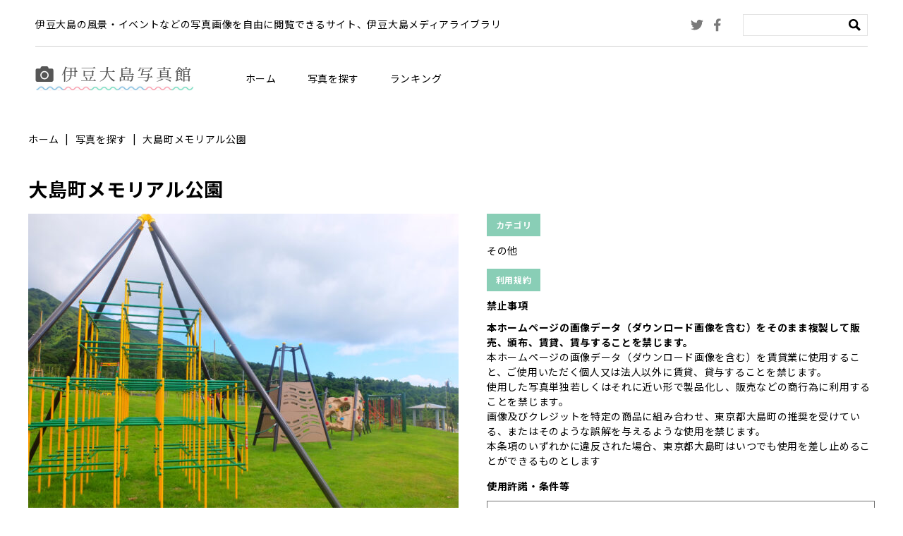

--- FILE ---
content_type: text/html; charset=UTF-8
request_url: https://oshima-photo.com/type_library/%E5%A4%A7%E5%B3%B6%E7%94%BA%E3%83%A1%E3%83%A2%E3%83%AA%E3%82%A2%E3%83%AB%E5%85%AC%E5%9C%92%E2%91%A4/
body_size: 30421
content:
<!DOCTYPE html>
<html lang="ja">
<head>

<meta charset="UTF-8">

<script>
if ((navigator.userAgent.indexOf('iPhone') > 0) || navigator.userAgent.indexOf('iPod') > 0 || navigator.userAgent.indexOf('Android') > 0) {
	document.write('<meta name="viewport" content="width=device-width">');
}else{
	document.write('<meta name="viewport" content="width=1200">');
}
</script>
<meta name="format-detection" content="telephone=no">
<link rel="icon" href="https://oshima-photo.com/wp-content/themes/oshima/favicon.ico">
<link rel="preconnect" href="https://fonts.googleapis.com">
<link rel="preconnect" href="https://fonts.gstatic.com" crossorigin>
<link href="https://fonts.googleapis.com/css2?family=Noto+Sans+JP:wght@400;500;700&family=Noto+Serif+JP:wght@400;500;700&display=swap" rel="stylesheet">
<link rel="stylesheet" href="https://oshima-photo.com/wp-content/themes/oshima/css/style.css">
<link rel="stylesheet" href="https://oshima-photo.com/wp-content/themes/oshima/css/sp_style.css">
<script src="https://ajax.googleapis.com/ajax/libs/jquery/3.4.1/jquery.min.js"></script>
<script src="https://oshima-photo.com/wp-content/themes/oshima/js/jquery.matchHeight.js"></script>
<script src="https://oshima-photo.com/wp-content/themes/oshima/js/common.js"></script>

<!-- ogp -->
<meta property="fb:app_id" content="#">
<meta property="og:image" content="https://oshima-photo.com/wp-content/themes/oshima/ogp.png">
<!-- ogp -->

		<!-- All in One SEO 4.1.6.2 -->
		<title>大島町メモリアル公園 - 伊豆大島写真館</title>
		<meta name="robots" content="max-image-preview:large" />
		<link rel="canonical" href="https://oshima-photo.com/type_library/%e5%a4%a7%e5%b3%b6%e7%94%ba%e3%83%a1%e3%83%a2%e3%83%aa%e3%82%a2%e3%83%ab%e5%85%ac%e5%9c%92%e2%91%a4/" />
		<meta property="og:locale" content="ja_JP" />
		<meta property="og:site_name" content="伊豆大島写真館 -" />
		<meta property="og:type" content="article" />
		<meta property="og:title" content="大島町メモリアル公園 - 伊豆大島写真館" />
		<meta property="og:url" content="https://oshima-photo.com/type_library/%e5%a4%a7%e5%b3%b6%e7%94%ba%e3%83%a1%e3%83%a2%e3%83%aa%e3%82%a2%e3%83%ab%e5%85%ac%e5%9c%92%e2%91%a4/" />
		<meta property="article:published_time" content="2021-12-27T07:33:30+00:00" />
		<meta property="article:modified_time" content="2022-08-02T01:44:43+00:00" />
		<meta name="twitter:card" content="summary" />
		<meta name="twitter:title" content="大島町メモリアル公園 - 伊豆大島写真館" />
		<script type="application/ld+json" class="aioseo-schema">
			{"@context":"https:\/\/schema.org","@graph":[{"@type":"WebSite","@id":"https:\/\/oshima-photo.com\/#website","url":"https:\/\/oshima-photo.com\/","name":"\u4f0a\u8c46\u5927\u5cf6\u5199\u771f\u9928","inLanguage":"ja","publisher":{"@id":"https:\/\/oshima-photo.com\/#organization"}},{"@type":"Organization","@id":"https:\/\/oshima-photo.com\/#organization","name":"\u4f0a\u8c46\u5927\u5cf6\u5199\u771f\u9928","url":"https:\/\/oshima-photo.com\/"},{"@type":"BreadcrumbList","@id":"https:\/\/oshima-photo.com\/type_library\/%e5%a4%a7%e5%b3%b6%e7%94%ba%e3%83%a1%e3%83%a2%e3%83%aa%e3%82%a2%e3%83%ab%e5%85%ac%e5%9c%92%e2%91%a4\/#breadcrumblist","itemListElement":[{"@type":"ListItem","@id":"https:\/\/oshima-photo.com\/#listItem","position":1,"item":{"@type":"WebPage","@id":"https:\/\/oshima-photo.com\/","name":"\u30db\u30fc\u30e0","description":"\u4f0a\u8c46\u5927\u5cf6\u306e\u98a8\u666f\u30fb\u30a4\u30d9\u30f3\u30c8\u306a\u3069\u306e\u5199\u771f\u753b\u50cf\u3092\u81ea\u7531\u306b\u95b2\u89a7\u3067\u304d\u308b\u30b5\u30a4\u30c8\u3001\u4f0a\u8c46\u5927\u5cf6\u30e1\u30c7\u30a3\u30a2\u30e9\u30a4\u30d6\u30e9\u30ea","url":"https:\/\/oshima-photo.com\/"},"nextItem":"https:\/\/oshima-photo.com\/type_library\/%e5%a4%a7%e5%b3%b6%e7%94%ba%e3%83%a1%e3%83%a2%e3%83%aa%e3%82%a2%e3%83%ab%e5%85%ac%e5%9c%92%e2%91%a4\/#listItem"},{"@type":"ListItem","@id":"https:\/\/oshima-photo.com\/type_library\/%e5%a4%a7%e5%b3%b6%e7%94%ba%e3%83%a1%e3%83%a2%e3%83%aa%e3%82%a2%e3%83%ab%e5%85%ac%e5%9c%92%e2%91%a4\/#listItem","position":2,"item":{"@type":"WebPage","@id":"https:\/\/oshima-photo.com\/type_library\/%e5%a4%a7%e5%b3%b6%e7%94%ba%e3%83%a1%e3%83%a2%e3%83%aa%e3%82%a2%e3%83%ab%e5%85%ac%e5%9c%92%e2%91%a4\/","name":"\u5927\u5cf6\u753a\u30e1\u30e2\u30ea\u30a2\u30eb\u516c\u5712","url":"https:\/\/oshima-photo.com\/type_library\/%e5%a4%a7%e5%b3%b6%e7%94%ba%e3%83%a1%e3%83%a2%e3%83%aa%e3%82%a2%e3%83%ab%e5%85%ac%e5%9c%92%e2%91%a4\/"},"previousItem":"https:\/\/oshima-photo.com\/#listItem"}]},{"@type":"Person","@id":"https:\/\/oshima-photo.com\/author\/oshima_manager\/#author","url":"https:\/\/oshima-photo.com\/author\/oshima_manager\/","name":"oshima_manager","image":{"@type":"ImageObject","@id":"https:\/\/oshima-photo.com\/type_library\/%e5%a4%a7%e5%b3%b6%e7%94%ba%e3%83%a1%e3%83%a2%e3%83%aa%e3%82%a2%e3%83%ab%e5%85%ac%e5%9c%92%e2%91%a4\/#authorImage","url":"https:\/\/secure.gravatar.com\/avatar\/292d68d20ef89644d51ed2f8f3f77fcad1c223a9a93fdc97963f841a2bf08403?s=96&d=mm&r=g","width":96,"height":96,"caption":"oshima_manager"}},{"@type":"WebPage","@id":"https:\/\/oshima-photo.com\/type_library\/%e5%a4%a7%e5%b3%b6%e7%94%ba%e3%83%a1%e3%83%a2%e3%83%aa%e3%82%a2%e3%83%ab%e5%85%ac%e5%9c%92%e2%91%a4\/#webpage","url":"https:\/\/oshima-photo.com\/type_library\/%e5%a4%a7%e5%b3%b6%e7%94%ba%e3%83%a1%e3%83%a2%e3%83%aa%e3%82%a2%e3%83%ab%e5%85%ac%e5%9c%92%e2%91%a4\/","name":"\u5927\u5cf6\u753a\u30e1\u30e2\u30ea\u30a2\u30eb\u516c\u5712 - \u4f0a\u8c46\u5927\u5cf6\u5199\u771f\u9928","inLanguage":"ja","isPartOf":{"@id":"https:\/\/oshima-photo.com\/#website"},"breadcrumb":{"@id":"https:\/\/oshima-photo.com\/type_library\/%e5%a4%a7%e5%b3%b6%e7%94%ba%e3%83%a1%e3%83%a2%e3%83%aa%e3%82%a2%e3%83%ab%e5%85%ac%e5%9c%92%e2%91%a4\/#breadcrumblist"},"author":"https:\/\/oshima-photo.com\/author\/oshima_manager\/#author","creator":"https:\/\/oshima-photo.com\/author\/oshima_manager\/#author","datePublished":"2021-12-27T07:33:30+09:00","dateModified":"2022-08-02T01:44:43+09:00"}]}
		</script>
		<!-- All in One SEO -->

<link rel="alternate" title="oEmbed (JSON)" type="application/json+oembed" href="https://oshima-photo.com/wp-json/oembed/1.0/embed?url=https%3A%2F%2Foshima-photo.com%2Ftype_library%2F%25e5%25a4%25a7%25e5%25b3%25b6%25e7%2594%25ba%25e3%2583%25a1%25e3%2583%25a2%25e3%2583%25aa%25e3%2582%25a2%25e3%2583%25ab%25e5%2585%25ac%25e5%259c%2592%25e2%2591%25a4%2F" />
<link rel="alternate" title="oEmbed (XML)" type="text/xml+oembed" href="https://oshima-photo.com/wp-json/oembed/1.0/embed?url=https%3A%2F%2Foshima-photo.com%2Ftype_library%2F%25e5%25a4%25a7%25e5%25b3%25b6%25e7%2594%25ba%25e3%2583%25a1%25e3%2583%25a2%25e3%2583%25aa%25e3%2582%25a2%25e3%2583%25ab%25e5%2585%25ac%25e5%259c%2592%25e2%2591%25a4%2F&#038;format=xml" />
<style id='wp-img-auto-sizes-contain-inline-css' type='text/css'>
img:is([sizes=auto i],[sizes^="auto," i]){contain-intrinsic-size:3000px 1500px}
/*# sourceURL=wp-img-auto-sizes-contain-inline-css */
</style>
<style id='wp-emoji-styles-inline-css' type='text/css'>

	img.wp-smiley, img.emoji {
		display: inline !important;
		border: none !important;
		box-shadow: none !important;
		height: 1em !important;
		width: 1em !important;
		margin: 0 0.07em !important;
		vertical-align: -0.1em !important;
		background: none !important;
		padding: 0 !important;
	}
/*# sourceURL=wp-emoji-styles-inline-css */
</style>
<style id='wp-block-library-inline-css' type='text/css'>
:root{--wp-block-synced-color:#7a00df;--wp-block-synced-color--rgb:122,0,223;--wp-bound-block-color:var(--wp-block-synced-color);--wp-editor-canvas-background:#ddd;--wp-admin-theme-color:#007cba;--wp-admin-theme-color--rgb:0,124,186;--wp-admin-theme-color-darker-10:#006ba1;--wp-admin-theme-color-darker-10--rgb:0,107,160.5;--wp-admin-theme-color-darker-20:#005a87;--wp-admin-theme-color-darker-20--rgb:0,90,135;--wp-admin-border-width-focus:2px}@media (min-resolution:192dpi){:root{--wp-admin-border-width-focus:1.5px}}.wp-element-button{cursor:pointer}:root .has-very-light-gray-background-color{background-color:#eee}:root .has-very-dark-gray-background-color{background-color:#313131}:root .has-very-light-gray-color{color:#eee}:root .has-very-dark-gray-color{color:#313131}:root .has-vivid-green-cyan-to-vivid-cyan-blue-gradient-background{background:linear-gradient(135deg,#00d084,#0693e3)}:root .has-purple-crush-gradient-background{background:linear-gradient(135deg,#34e2e4,#4721fb 50%,#ab1dfe)}:root .has-hazy-dawn-gradient-background{background:linear-gradient(135deg,#faaca8,#dad0ec)}:root .has-subdued-olive-gradient-background{background:linear-gradient(135deg,#fafae1,#67a671)}:root .has-atomic-cream-gradient-background{background:linear-gradient(135deg,#fdd79a,#004a59)}:root .has-nightshade-gradient-background{background:linear-gradient(135deg,#330968,#31cdcf)}:root .has-midnight-gradient-background{background:linear-gradient(135deg,#020381,#2874fc)}:root{--wp--preset--font-size--normal:16px;--wp--preset--font-size--huge:42px}.has-regular-font-size{font-size:1em}.has-larger-font-size{font-size:2.625em}.has-normal-font-size{font-size:var(--wp--preset--font-size--normal)}.has-huge-font-size{font-size:var(--wp--preset--font-size--huge)}.has-text-align-center{text-align:center}.has-text-align-left{text-align:left}.has-text-align-right{text-align:right}.has-fit-text{white-space:nowrap!important}#end-resizable-editor-section{display:none}.aligncenter{clear:both}.items-justified-left{justify-content:flex-start}.items-justified-center{justify-content:center}.items-justified-right{justify-content:flex-end}.items-justified-space-between{justify-content:space-between}.screen-reader-text{border:0;clip-path:inset(50%);height:1px;margin:-1px;overflow:hidden;padding:0;position:absolute;width:1px;word-wrap:normal!important}.screen-reader-text:focus{background-color:#ddd;clip-path:none;color:#444;display:block;font-size:1em;height:auto;left:5px;line-height:normal;padding:15px 23px 14px;text-decoration:none;top:5px;width:auto;z-index:100000}html :where(.has-border-color){border-style:solid}html :where([style*=border-top-color]){border-top-style:solid}html :where([style*=border-right-color]){border-right-style:solid}html :where([style*=border-bottom-color]){border-bottom-style:solid}html :where([style*=border-left-color]){border-left-style:solid}html :where([style*=border-width]){border-style:solid}html :where([style*=border-top-width]){border-top-style:solid}html :where([style*=border-right-width]){border-right-style:solid}html :where([style*=border-bottom-width]){border-bottom-style:solid}html :where([style*=border-left-width]){border-left-style:solid}html :where(img[class*=wp-image-]){height:auto;max-width:100%}:where(figure){margin:0 0 1em}html :where(.is-position-sticky){--wp-admin--admin-bar--position-offset:var(--wp-admin--admin-bar--height,0px)}@media screen and (max-width:600px){html :where(.is-position-sticky){--wp-admin--admin-bar--position-offset:0px}}
/*wp_block_styles_on_demand_placeholder:697120a7d2d1c*/
/*# sourceURL=wp-block-library-inline-css */
</style>
<style id='classic-theme-styles-inline-css' type='text/css'>
/*! This file is auto-generated */
.wp-block-button__link{color:#fff;background-color:#32373c;border-radius:9999px;box-shadow:none;text-decoration:none;padding:calc(.667em + 2px) calc(1.333em + 2px);font-size:1.125em}.wp-block-file__button{background:#32373c;color:#fff;text-decoration:none}
/*# sourceURL=/wp-includes/css/classic-themes.min.css */
</style>
<link rel='stylesheet' id='wp-pagenavi-css' href='https://oshima-photo.com/wp-content/plugins/wp-pagenavi/pagenavi-css.css?ver=2.70' type='text/css' media='all' />
<link rel="https://api.w.org/" href="https://oshima-photo.com/wp-json/" /><link rel="alternate" title="JSON" type="application/json" href="https://oshima-photo.com/wp-json/wp/v2/type_library/324" /><link rel="EditURI" type="application/rsd+xml" title="RSD" href="https://oshima-photo.com/xmlrpc.php?rsd" />
<meta name="generator" content="WordPress 6.9" />
<link rel='shortlink' href='https://oshima-photo.com/?p=324' />

<!-- Global site tag (gtag.js) - Google Analytics -->
<script async src="https://www.googletagmanager.com/gtag/js?id=UA-48511939-1"></script>
<script>
  window.dataLayer = window.dataLayer || [];
  function gtag(){dataLayer.push(arguments);}
  gtag('js', new Date());

  gtag('config', 'UA-48511939-1');
</script>

<!-- Google tag (gtag.js) -->
<script async src="https://www.googletagmanager.com/gtag/js?id=G-K3VYBTH9EB"></script>
<script>
  window.dataLayer = window.dataLayer || [];
  function gtag(){dataLayer.push(arguments);}
  gtag('js', new Date());

  gtag('config', 'G-K3VYBTH9EB');
</script>
</head>
<body>
<!--header-->
<header class="headwrap">
	<div class="headtop pc clearfix">
		<h1 class="headtop01">伊豆大島の風景・イベントなどの写真画像を自由に閲覧できるサイト、伊豆大島メディアライブラリ</h1>
		<div class="headtop02">
			<div class="headtop03">
				<div class="headtop04"><a href="https://twitter.com/oshima_kankou" target="_blank" class="hover"><img src="https://oshima-photo.com/wp-content/themes/oshima/img/common/icon_header_tw.png" alt="twitter"></a></div>
				<div class="headtop04"><a href="https://www.facebook.com/oshimamachikankouka" target="_blank" class="hover"><img src="https://oshima-photo.com/wp-content/themes/oshima/img/common/icon_header_fb.png" alt="facebook"></a></div>
			</div>
			<div class="headtop05">
				<form action="https://oshima-photo.com/list/" method="get">
					<input type="text" class="headtop06" name="keywords">
					<input type="submit" value="" class="headtop07 hover">
				</form>
			</div>
		</div>
	</div>
	<div class="headbtm">
		<h2 class="logo"><a href="https://oshima-photo.com/" class="hover"><img src="https://oshima-photo.com/wp-content/themes/oshima/img/common/logo.png" alt="伊豆大島写真館"></a></h2>
		<div class="spmenu sp"></div>
		<nav class="headbtm01">
			<div class="headtop05 sp">
				<form action="https://oshima-photo.com/list/" method="get">
					<input type="text" class="headtop06" name="keywords">
					<input type="submit" value="" class="headtop07 hover">
				</form>
			</div>
			<div class="headbtm02"><a href="https://oshima-photo.com/" class="headbtm03 hover">ホーム</a></div>
			<div class="headbtm02 type02">
				<a href="https://oshima-photo.com/list/" class="headbtm03 hover">写真を探す</a>
				<div class="headbtm04">
					<div class="headbtm04_inner">
						<div class="clearfix">
							<div class="headbtm05">
								<a href="https://oshima-photo.com/list/?cg=cg_sea" class="hover">
									<div class="headbtm06" style="background-image: url('https://oshima-photo.com/wp-content/uploads/2021/09/pic_header01.png')"></div>
									<p class="headbtm07">海</p>
								</a>
							</div>
							<div class="headbtm05">
								<a href="https://oshima-photo.com/list/?cg=cg_mountain" class="hover">
									<div class="headbtm06" style="background-image: url('https://oshima-photo.com/wp-content/uploads/2021/12/pic_header02.png')"></div>
									<p class="headbtm07">山</p>
								</a>
							</div>
							<div class="headbtm05">
								<a href="https://oshima-photo.com/list/?cg=cg_gourmet" class="hover">
									<div class="headbtm06" style="background-image: url('https://oshima-photo.com/wp-content/uploads/2021/09/pic_header03.png')"></div>
									<p class="headbtm07">グルメ</p>
								</a>
							</div>
							<div class="headbtm05">
								<a href="https://oshima-photo.com/list/?cg=cg_event" class="hover">
									<div class="headbtm06" style="background-image: url('https://oshima-photo.com/wp-content/uploads/2022/01/icon_event.png')"></div>
									<p class="headbtm07">イベント</p>
								</a>
							</div>
							<div class="headbtm05">
								<a href="https://oshima-photo.com/list/?cg=cg_other" class="hover">
									<div class="headbtm06" style="background-image: url('https://oshima-photo.com/wp-content/uploads/2022/01/icon_sonota.png')"></div>
									<p class="headbtm07">その他</p>
								</a>
							</div>
						</div>
					</div>
				</div>
			</div>
			<div class="headbtm02"><a href="https://oshima-photo.com/#anc01" class="headbtm03 hover">ランキング</a></div>
		</nav>
	</div>
</header>
<!--header-->



<!--content-->
<div class="content">
	<div class="under_cont cmnwrap_1200">
		<div class="breadcrumb">
			<div class="breadcrumb_list"><a href="https://oshima-photo.com/" class="link01">ホーム</a></div>
			<div class="breadcrumb_list"><a href="https://oshima-photo.com/list/" class="link01">写真を探す</a></div>
			<div class="breadcrumb_list">大島町メモリアル公園</div>
		</div>
		<div class="dtl_box">
			<h2 class="dtl_ttl">大島町メモリアル公園</h2>
			<div class="dtl_col2 clearfix">
				<div class="dtl_col2_left">
					<div class="dtl_col2_left_img" oncontextmenu="return false;" onmousedown="return false;"><img src="https://oshima-photo.com/wp-content/uploads/2021/12/2148ada41a464dfbc893d350210e5285-610x460.jpg" alt="img"></div>
					<p class="dtl_col2_left_txt">※大きなサイズは利用規約に同意の上ダウンロードできます。</p>
				</div>
				<div class="dtl_col2_right">
					<div class="dtl_col2_box_wrap">
						<div class="dtl_col2_box">
							<h3 class="dtl_col2_head">カテゴリ</h3>
							<p>その他</p>
						</div>
						<div class="dtl_col2_box">
							<div class="dtl_col2_head">利用規約</div>
							<h4 class="dtl_col2_head02">禁止事項</h4>
							<p class="bold">本ホームページの画像データ（ダウンロード画像を含む）をそのまま複製して販売、頒布、賃貸、賃与することを禁じます。</p>
							<p>本ホームページの画像データ（ダウンロード画像を含む）を賃貸業に使用すること、ご使用いただく個人又は法人以外に賃貸、貸与することを禁じます。<br>
								使用した写真単独若しくはそれに近い形で製品化し、販売などの商行為に利用することを禁じます。<br>
								画像及びクレジットを特定の商品に組み合わせ、東京都大島町の推奨を受けている、またはそのような誤解を与えるような使用を禁じます。<br>
								本条項のいずれかに違反された場合、東京都大島町はいつでも使用を差し止めることができるものとします</p>
							<div class="dtl_col2_license_box">
								<h4 class="dtl_col2_head02">使用許諾・条件等</h4>
								<div class="dtl_col2_license">
									写真をダウンロードした利用者は、商業目的その他目的を問わず、写真を自由に改変、編集および使用することができます。<br>
ダウンロードした利用者が利用することはもちろん、取引先への提供の為に、あるいは教育目的のために、あるいは、広告やパンフレット等の印刷物や、ホームページ等のマルチメディアコンテンツ、映像、ゲーム、ソフトウエア等の構成要素の一部として、使用することも自由です。<br><br>

ただし、以下の使用方法は禁止されます。禁止事項に違反する利用方法は、東京都大島町の著作権の侵害となりますので、ご注意ください。<br>
（1）人物を特定できる写真をポルノグラフィや違法その他の不道徳な目的に使用すること、その人物の評判を落としかねない方法で使用すること、あるいは「お客様の声」のように製品やサービスの推奨者として表示する目的で使用することは認められません。<br>
（2）本サイトの写真のモデル（人物、物品、風景など一切を指します）の特徴、品位、名誉または信用を害する態様での使用はできません。<br>
（3）違法、虚偽あるいは中傷を内容とする記事、映像、宣伝、広告等に関して写真を使用することはできません。<br>
（4）写真を公序良俗に反する方法で使用し、又は公序良俗に反する業務、活動に供する目的で使用はできません。<br>
また、公序良俗に反するか否かを問わず、アダルト雑誌やアダルトビデオ（その他、DVD、CD-ROM、WEBサイト等、媒体の如何を問いません）に関して、表紙、パッケージ、記事、映像、宣伝、広告、その他一切の態様による使用はできません。<br>
また、ポルノや風俗（合法・違法、営利・非営利、個人・法人、その他態様を問わず、性風俗に関する一切の事項を指します）に関する記事、映像、宣伝、広告、その他一切の態様による使用もできません。<br>
（5）写真をそのまま、または加工して、独立の取引対象として頒布（販売、賃貸、無償配布、無償貸与など）したり、公衆送信（インターネットのホームページや放送などを利用した送信）などを利用して提供することは、営利、非営利を問わずできません。<br>
（6）東京都大島町の写真の公開の妨げになるような使用はできません。<br>
（7）写真、または加工した写真データを含む二次的著作物を主要コンテンツとして、製品に使用すること（カレンダー、ジグソーパズルなどを指しますが、これに限りません）、インターネットやそれに類する方法で公開または送信すること、およびソフトウエアやハードウエアに組み込んで頒布すること（例えば、インターネットのグリーティングカードサービス、テンプレートのダウンロードサービス等への使用や、携帯電話の待受画面としての組込、アプリケーションソフト等の素材サンプルとしての組込、スクリーンセーバーへの組込等を行って頒布すること）はできません。また、テンプレートとしてハードウエア、ソフトウエア等に組み込んで、プリントサービス等を行うことはできません。<br>
（8）写真を商標、商号その他商品として使用することはできません。<br>
（9）ダウンロードした写真を原著作物とする二次的著作物について第三者にライセンスして使用させることはできますが、二次的著作物の著作権を第三者に譲渡することはできません。<br>
上記の禁止事項に当たらなくても、東京都大島町において当該利用方法を不適当と判断した場合は、ご利用をお控えいただき、あるいはすでにご利用いただいている場合には、ご利用の中止をお願いすることがあります。<br>
この場合、利用者は東京都大島町の判断に従う義務があるものとします。なお、上記各禁止事項に該当するか否か判断がつかない場合は、東京都大島町までご相談ください。<br>
東京都大島町では、特定できる人物を含む写真ごとに書面によるモデルリリース（肖像権使用許諾書）を義務付けていません。そのため、東京都大島町は特定できる人物を含む写真については、利用者が写真を当該人物の承諾なく使用できることを保証しかねます。<br>
また、該当写真のモデルリリース（肖像権使用許諾書）があった場合にも、その適法性と妥当性に関して一切の表明・保証も行いません。<br><br>

保管されている写真の適法性を保証できません。東京都大島町は写真利用に関するいかなる権利侵害に対しても責任を負いません。写真は利用者の自己責任でご利用ください。
								</div>
							</div>
							<div class="dtl_col2_check">
								<label for="dtl_col2_input" class="hover">
									<input type="checkbox" id="dtl_col2_input">
									<p class="dtl_col2_input_txt">利用規約に同意する</p>
								</label>
							</div>
							<div class="dtl_dl">
								<a href="https://oshima-photo.com/wp-content/uploads/2021/12/2148ada41a464dfbc893d350210e5285-scaled.jpg" class="dtl_dl_btn event_none" download>ダウンロード</a>
							</div>
						</div>
						
					</div>
				</div>
			</div>
		</div>
	</div>
</div>

<!--content-->


<!--footer-->
<footer class="footwrap">
	<div class="cmnwrap_1570">
		<div class="foottop">
			<div class="foottop01"><a href="https://oshima-photo.com/" class="hover"><img src="https://oshima-photo.com/wp-content/themes/oshima/img/common/logo_footer.png" alt="伊豆大島写真館"></a></div>
			<div class="foottop02">
				<div class="foottop03"><a href="https://oshima-photo.com/" class="link01">ホーム</a></div>
				<div class="foottop03"><a href="https://oshima-photo.com/list/" class="link01">写真を探す</a></div>
				<div class="foottop03"><a href="https://oshima-photo.com/#anc01" class="link01">ランキング</a></div>
				<!--<div class="foottop03"><a href="https://oshima-photo.com/policy/" class="link01">プライバシーポリシー</a></div>-->
			</div>
		</div>
		<div class="footbtm">
			<div class="footbtm01">
				<div class="footbtm02"><a href="https://twitter.com/oshima_kankou" class="hover" target="_blank"><img src="https://oshima-photo.com/wp-content/themes/oshima/img/common/icon_tw.png" alt="twitter"></a></div>
				<div class="footbtm02"><a href="https://www.facebook.com/oshimamachikankouka" class="hover" target="_blank"><img src="https://oshima-photo.com/wp-content/themes/oshima/img/common/icon_fb.png" alt="facebook"></a></div>
			</div>
			<small class="footbtm03">Copyright &copy; 2022 東京都大島町</small>
		</div>
	</div>
</footer>
<!--/footer-->

<script type="speculationrules">
{"prefetch":[{"source":"document","where":{"and":[{"href_matches":"/*"},{"not":{"href_matches":["/wp-*.php","/wp-admin/*","/wp-content/uploads/*","/wp-content/*","/wp-content/plugins/*","/wp-content/themes/oshima/*","/*\\?(.+)"]}},{"not":{"selector_matches":"a[rel~=\"nofollow\"]"}},{"not":{"selector_matches":".no-prefetch, .no-prefetch a"}}]},"eagerness":"conservative"}]}
</script>
<script id="wp-emoji-settings" type="application/json">
{"baseUrl":"https://s.w.org/images/core/emoji/17.0.2/72x72/","ext":".png","svgUrl":"https://s.w.org/images/core/emoji/17.0.2/svg/","svgExt":".svg","source":{"concatemoji":"https://oshima-photo.com/wp-includes/js/wp-emoji-release.min.js?ver=6.9"}}
</script>
<script type="module">
/* <![CDATA[ */
/*! This file is auto-generated */
const a=JSON.parse(document.getElementById("wp-emoji-settings").textContent),o=(window._wpemojiSettings=a,"wpEmojiSettingsSupports"),s=["flag","emoji"];function i(e){try{var t={supportTests:e,timestamp:(new Date).valueOf()};sessionStorage.setItem(o,JSON.stringify(t))}catch(e){}}function c(e,t,n){e.clearRect(0,0,e.canvas.width,e.canvas.height),e.fillText(t,0,0);t=new Uint32Array(e.getImageData(0,0,e.canvas.width,e.canvas.height).data);e.clearRect(0,0,e.canvas.width,e.canvas.height),e.fillText(n,0,0);const a=new Uint32Array(e.getImageData(0,0,e.canvas.width,e.canvas.height).data);return t.every((e,t)=>e===a[t])}function p(e,t){e.clearRect(0,0,e.canvas.width,e.canvas.height),e.fillText(t,0,0);var n=e.getImageData(16,16,1,1);for(let e=0;e<n.data.length;e++)if(0!==n.data[e])return!1;return!0}function u(e,t,n,a){switch(t){case"flag":return n(e,"\ud83c\udff3\ufe0f\u200d\u26a7\ufe0f","\ud83c\udff3\ufe0f\u200b\u26a7\ufe0f")?!1:!n(e,"\ud83c\udde8\ud83c\uddf6","\ud83c\udde8\u200b\ud83c\uddf6")&&!n(e,"\ud83c\udff4\udb40\udc67\udb40\udc62\udb40\udc65\udb40\udc6e\udb40\udc67\udb40\udc7f","\ud83c\udff4\u200b\udb40\udc67\u200b\udb40\udc62\u200b\udb40\udc65\u200b\udb40\udc6e\u200b\udb40\udc67\u200b\udb40\udc7f");case"emoji":return!a(e,"\ud83e\u1fac8")}return!1}function f(e,t,n,a){let r;const o=(r="undefined"!=typeof WorkerGlobalScope&&self instanceof WorkerGlobalScope?new OffscreenCanvas(300,150):document.createElement("canvas")).getContext("2d",{willReadFrequently:!0}),s=(o.textBaseline="top",o.font="600 32px Arial",{});return e.forEach(e=>{s[e]=t(o,e,n,a)}),s}function r(e){var t=document.createElement("script");t.src=e,t.defer=!0,document.head.appendChild(t)}a.supports={everything:!0,everythingExceptFlag:!0},new Promise(t=>{let n=function(){try{var e=JSON.parse(sessionStorage.getItem(o));if("object"==typeof e&&"number"==typeof e.timestamp&&(new Date).valueOf()<e.timestamp+604800&&"object"==typeof e.supportTests)return e.supportTests}catch(e){}return null}();if(!n){if("undefined"!=typeof Worker&&"undefined"!=typeof OffscreenCanvas&&"undefined"!=typeof URL&&URL.createObjectURL&&"undefined"!=typeof Blob)try{var e="postMessage("+f.toString()+"("+[JSON.stringify(s),u.toString(),c.toString(),p.toString()].join(",")+"));",a=new Blob([e],{type:"text/javascript"});const r=new Worker(URL.createObjectURL(a),{name:"wpTestEmojiSupports"});return void(r.onmessage=e=>{i(n=e.data),r.terminate(),t(n)})}catch(e){}i(n=f(s,u,c,p))}t(n)}).then(e=>{for(const n in e)a.supports[n]=e[n],a.supports.everything=a.supports.everything&&a.supports[n],"flag"!==n&&(a.supports.everythingExceptFlag=a.supports.everythingExceptFlag&&a.supports[n]);var t;a.supports.everythingExceptFlag=a.supports.everythingExceptFlag&&!a.supports.flag,a.supports.everything||((t=a.source||{}).concatemoji?r(t.concatemoji):t.wpemoji&&t.twemoji&&(r(t.twemoji),r(t.wpemoji)))});
//# sourceURL=https://oshima-photo.com/wp-includes/js/wp-emoji-loader.min.js
/* ]]> */
</script>
<script type="application/ld+json">
{ "@context":"http://schema.org",
  "@type": "BreadcrumbList",
  "itemListElement":
  [
    {"@type": "ListItem","position": 1,"item":{"@id": "https://oshima-photo.com","name": "ホーム"}},
    {"@type": "ListItem","position": 2,"item":{"@id": "","name": ""}},
    {"@type": "ListItem","position": 3,"item":{"@id": "https://oshima-photo.com/type_library/%e5%a4%a7%e5%b3%b6%e7%94%ba%e3%83%a1%e3%83%a2%e3%83%aa%e3%82%a2%e3%83%ab%e5%85%ac%e5%9c%92%e2%91%a4/","name": "大島町メモリアル公園"}}
  ]
}
</script>




</body>
</html>


--- FILE ---
content_type: text/css
request_url: https://oshima-photo.com/wp-content/themes/oshima/css/style.css
body_size: 11379
content:
@charset "utf-8";
.sp {
	display: none!important;
}
.preload * {
	-webkit-transition: none !important;
	-moz-transition: none !important;
	-ms-transition: none !important;
	-o-transition: none !important;
	transition: none !important;
}
input[type="submit"] {
	-webkit-appearance: none;
}
* {
	margin: 0;
	padding: 0;
	box-sizing: border-box;
	-moz-box-sizing: border-box;
	-webkit-box-sizing: border-box;
}
*:focus {
	outline: none;
}
html {
}
body {
	font-size: 14px;
	font-family: 'Noto Sans JP',"ヒラギノ角ゴ ProN W3", "Hiragino Kaku Gothic ProN", 'メイリオ', 'Meiryo', sans-serif;
	text-align: left;
	-webkit-text-size-adjust: 100%;
	color: #000;
	width: 100%;
	min-width: 1240px;
	word-wrap: break-word;
	line-height: 1.5;
	background-color: #fff;
	letter-spacing: 0.05em;
}
.serif {
	font-family: 'Noto Serif JP', serif;
}
input , select , textarea {
	font-family: 'Noto Sans JP',"ヒラギノ角ゴ ProN W3", "Hiragino Kaku Gothic ProN", 'メイリオ', 'Meiryo', sans-serif;
	cursor: pointer;
}
p, dt, dd, li, th, td {
	line-height: 1.5;
}
/*clearfix */
.clearfix:after {
	display: block;
	font-size: 0;
	content: " ";
	clear: both;
	height: 0;
	min-height: 0px;
}
h1 {
	padding: inherit;
	font-size: 2em;
	-webkit-margin-before: 0em;
	-webkit-margin-after: 0em;
	-webkit-margin-start: 0px;
	-webkit-margin-end: 0px;
	display: inherit;
}
h1, h2, h3, h4, h5, h6 {
	margin: 0;
	font-family: inherit;
	font-weight: inherit;
	line-height: inherit;
	color: inherit;
	text-rendering: inherit;
}
input[type="text"] {
	padding: 5px;
	border: 1px solid rgba(112,112,112,0.2);
}
select {
	width: auto;
	padding-top: 6px;
	padding-right: 7px;
	padding-bottom: 6px;
	padding-left: 7px;
	background-color: #fff;
	font-size: 16px;
}
img {
	border: none;
	vertical-align: top;
	height: auto;
	max-width:100%;
}
ul, ol {
	margin: 0;
	padding: 0;
	list-style: none;
}
li {
	margin: 0px;
	padding: 0px;
}
a {
	color: inherit;
	text-decoration: none;
	transition: all 0.2s;
}
a:hover {
	opacity: 0.7;
}
.hover {
	display: block;
	cursor: pointer;
	transition: all 0.2s;
}
.hover:hover {
	opacity: 0.7;
}
.link01 {
	cursor: pointer;
	text-decoration: none;
}
.link01:hover {
	text-decoration: underline;
	opacity: 1;
}
.tar {
	text-align: right;
}
.tal {
	text-align: left;
}
.vat {
	vertical-align:top!important;
}
.fl {
	float: left;
}
.fr {
	float: right;
}
.bold {
	font-weight: bold;
}
.center {
	text-align: center!important;
}
table {
	border-collapse: collapse;
}
iframe {
	border-top-style: none;
	border-right-style: none;
	border-bottom-style: none;
	border-left-style: none;
}

.headwrap {
	padding-right: 50px;
	padding-left: 50px;
}
.headtop {
	padding-top: 20px;
	padding-bottom: 14px;
	border-bottom: 1px solid #D2D2D2;
}
.headtop01 {
	float: left;
	font-size: 14px;
	line-height: 1;
	padding: 0;
	margin-top: 7px;
}
.headtop02 {
	float: right;
	font-size: 0;
}
.headtop03 {
	display: inline-block;
	vertical-align: middle;
	margin-right: 30px;
}
.headtop04 {
	display: inline-block;
	vertical-align: middle;
	margin-right: 15px;
}
.headtop04:last-child {
	margin-right: 0;
}
.headtop05 {
	display: inline-block;
	vertical-align: middle;
	position: relative;
}
input.headtop06 {
	padding-right: 30px;
	-webkit-appearance: none;
	-moz-appearance: none;
	appearance: none;
	border-radius: 0;
	box-shadow: none;
}
.headtop07 {
	position: absolute;
	top: 7px;
	right: 10px;
	border: none;
	width: 17px;
	height: 17px;
	background-image: url(../img/common/icon_search.png);
	background-color: transparent;
}
.headbtm {
	position: relative;
}
.logo {
	display: inline-block;
	vertical-align: middle;
	margin-right: 70px;
}
.headbtm01 {
	display: inline-block;
	vertical-align: middle;
}
.headbtm02 {
	display: inline-block;
	vertical-align: middle;
	margin-right: 40px;
	padding-top: 35px;
	padding-bottom: 35px;
}
.headbtm02.type02:hover .headbtm04 {
	display: block;
}
.headbtm03 {
	display: block;
}
.headbtm04 {
	display: none;
	position: absolute;
	z-index: 2;
	top: 74px;
	left: 385px;
	max-width: 1102px;
}

.headbtm04_inner {
	position: relative;
	padding-top: 30px;
	padding-right: 15px;
	padding-bottom: 15px;
	padding-left: 30px;
	background-color: #fff;
	border: 1px solid #DEDEDE;
}
.headbtm04_inner::before {
	content: "";
	position: absolute;
	top: -24px;
	left: 40px;
	margin-left: -15px;
	border: 12px solid transparent;
	border-bottom: 12px solid #FFF;
	z-index: 2;
}
.headbtm04_inner::after {
	content: "";
	position: absolute;
	top: -26px;
	left: 40px;
	margin-left: -16px;
	border: 13px solid transparent;
	border-bottom: 13px solid #DEDEDE;
	z-index: 1;
}
.headbtm05 {
	float: left;
	width: 196px;
	margin-right: 15px;
	margin-bottom: 15px;
}
.headbtm06 {
	margin-bottom: 15px;
	height: 196px;
	background-size: cover;
	background-repeat: no-repeat;
	background-position: center;
}
.headbtm07 {
	text-align: center;
}

.mv {
	background-repeat: no-repeat;
	background-position: center;
	background-size: cover;
	background-image: url(../img/top/bg_mv.png);
	text-align: center;
}
.mv_inner {
	display: table;
	table-layout: fixed;
	width: 100%;
	height: 850px;
}
.mv01 {
	display: table-cell;
	vertical-align: middle;
	color: #fff;
}
.mv02 {
	margin-bottom: 16px;
	font-size: 49px;
	letter-spacing: 0.18em;
	line-height: 1;
}
.mv02::before {
	content: '';
	display: inline-block;
	vertical-align: middle;
	margin-top: -14px;
	margin-right: 12px;
	width: 39px;
	height: 34px;
	background-repeat: no-repeat;
	background-size: contain;
	background-position: center;
	background-image: url(../img/top/icon01.png)
}
.mv03 {
	font-size: 18px;
	letter-spacing: 0.18em;
	line-height: 1;
}

.cmnwrap_1570 {
	margin-right: auto;
	margin-left: auto;
	max-width: 1610px;
	padding-right: 20px;
	padding-left: 20px;
}
.cmnwrap_1200 {
	margin-right: auto;
	margin-left: auto;
	max-width: 1240px;
	padding-right: 20px;
	padding-left: 20px;
}
.cmnwrap_1160 {
	margin-right: auto;
	margin-left: auto;
	max-width: 1200px;
	padding-right: 20px;
	padding-left: 20px;
}

.welcome {
	padding-top: 120px;
	padding-bottom: 120px;
}
.welcome_inner {
	display: table;
	table-layout: fixed;
	width: 100%;
}
.welcome01 {
	display: table-cell;
	vertical-align: top;
	width: 51.5%;
}
.welcome02 {
	display: table-cell;
	vertical-align: top;
}
.welcome03 {
	margin-bottom: 120px;
	font-size: 15px;
	text-align: center;
	line-height: 2.6;
}
.welcome04 {
	font-weight: bold;
	text-align: center;
}
.cate {
	padding-top: 70px;
	padding-bottom: 100px;
	background-repeat: no-repeat;
	background-size: cover;
	background-position: center;
	background-image: url(../img/top/bg01.png)
}
.cate01 {

}
.cate02 {
	float: left;
	width: 216px;
	margin-right: 20px;
	margin-bottom: 20px;
	position: relative;
}
.cate02:nth-child(5n) {
	margin-right: 0;
}
.cate02:nth-child(5n + 1) {
	clear: both;
}
.cate02_img {
	height: 216px;
	background-size: cover;
	background-repeat: no-repeat;
	background-position: center;
}
.cate02_txt {
	margin-top: 20px;
	text-align: center;
	font-weight: bold;
}
.cate03 {
	position: absolute;
	top: -10px;
	left: -10px;
	border: 1px solid #D2D2D2;
	background-color: #fff;
	text-align: center;
	width: 66px;
	padding: 10px;
	border-radius: 33px;
}
.cate04 {
	font-size: 10px;
	line-height: 1;
	margin-bottom: 5px;
	padding-bottom: 5px;
	border-bottom: 1px solid #D2D2D2;
}
.cate05 {
	font-size: 23px;
	line-height: 1;
}

.rank {
	padding-top: 70px;
	padding-bottom: 150px;
}
.ttlbox01 {
	padding-top: 50px;
	padding-bottom: 40px;
	text-align: center;
	background-repeat: no-repeat;
	background-position: center top;
	background-image: url(../img/top/bg_txt01.png);
}
.ttlbox01.type_nobg {
	background-image: none;
}
.ttlbox01.type_l {
	background-image: url(../img/top/bg_txt01_l.png);
}
.ttlbox02 {
	font-size: 29px;
	font-weight: 500;
}
.ttlbox02::after {
	content: '';
	display: block;
	margin-right: auto;
	margin-left: auto;
	width: 54px;
	height: 38px;
	background-repeat: no-repeat;
	background-position: center top;
	background-size: contain;
	background-image: url(../img/top/bg_txt02.png);
}
.ttlbox01.type_l .ttlbox02::after {
	width: 86px;
	height: 60px;
	background-image: url(../img/top/bg_txt02_l.png);
}
.ttlbox03 {
	font-size: 16px;
}
.sns {
	padding-bottom: 130px;
}
.sns02 {
	float: left;
	width: 500px;
}
.sns03 {
	float: right;
	width: 550px;
	border: 1px solid #E9E9E9;
}

.footwrap {
	padding-top: 45px;
	padding-bottom: 45px;
	background-color: #69A590;
}
.foottop {
	margin-bottom: 20px;
	color: #fff;
}
.foottop01 {
	display: inline-block;
	vertical-align: middle;
	margin-right: 70px;
}
.foottop02 {
	display: inline-block;
	vertical-align: middle;
}
.foottop03 {
	display: inline-block;
	vertical-align: middle;
	font-size: 12px;
	margin-right: 35px;
}
.foottop03:last-child {
	margin-right: 0;
}
.footbtm{
	text-align: right;
	color: #fff;
}
.footbtm01 {
	margin-bottom: 15px;
}
.footbtm02 {
	display: inline-block;
	vertical-align: middle;
	margin-left: 15px;
}
.footbtm02:first-child {
	margin-left: 0;
}
.footbtm03 {
	font-size: 10px;
}

.under_cont {
	padding-top: 30px;
	padding-bottom: 80px;
}
.breadcrumb {
	font-size: 0;
	margin-bottom: 40px;
}
.breadcrumb_list {
	display: inline-block;
	font-size: 14px;
}
.breadcrumb_list a::after {
	content: '|';
	display: inline-block;
	vertical-align: middle;
	margin-top: -6px;
	margin-right: 8px;
	margin-left: 8px;
}
.list_nav {
	margin-bottom: 45px;
	padding-top: 18px;
	padding-right: 18px;
	padding-bottom: 8px;
	padding-left: 18px;
	background-color: #F5F5F5;
}
.list_nav_link {
	display: block;
	float: left;
	font-weight: 500;
	margin-right: 30px;
	margin-bottom: 10px;
}
.list_nav_link.current {
	color: #69A590;
	pointer-events: none;
}
.list_result01 {
	margin-bottom: 10px;
	font-size: 18px;
	font-weight: 500;
}
.list_result02 {
	display: block;
	font-weight: 500;
	margin-bottom: 30px;
	padding-bottom: 10px;
	border-bottom: 1px solid #D2D2D2;
}
.list_result02 span {
	font-size: 18px;
	color: #BF0000;
}
.dtl_col2_left {
	float: left;
	width: 610px;
}
.dtl_col2_left_img {
	margin-bottom: 10px;
}
.dtl_col2_left_img img {
	max-width: 100%;
}
.dtl_ttl {
	font-size: 27px;
	font-weight: bold;
	margin-bottom: 15px;
}
.dtl_col2_right {
	float: right;
	width: 550px;
}
.dtl_col2_box {
	margin-bottom: 15px;
}
.dtl_col2_box:last-child {
	margin-bottom: 0;
}
.dtl_col2_head {
	display: inline-block;
	margin-bottom: 10px;
	color: #fff;
	background-color: #89CEB6;
	font-size: 12px;
	font-weight: bold;
	padding-top: 7px;
	padding-bottom: 7px;
	width: 76px;
	text-align: center;
}
.dtl_col2_head02 {
	margin-bottom: 10px;
	font-weight: bold;
}
.dtl_col2_license_box {
	margin-top: 15px;
}
.dtl_col2_license {
	margin-bottom: 20px;
	padding: 12px 15px;
	border: 1px solid #707070;
	overflow-y: auto;
	height: 100px;
}
.dtl_col2_check {
	margin-bottom: 20px;
}
.dtl_col2_check label {
	display: inline-block;
}
#dtl_col2_input {
	display: inline-block;
	vertical-align: middle;
	margin-top: -3px;
}
.dtl_col2_input_txt {
	display: inline-block;
}
.dtl_dl {
	max-width: 290px;
}
.dtl_dl a {
	display: block;
	text-align: center;
	color: #fff;
	padding-top: 18px;
	padding-bottom: 18px;
	font-size: 16px;
	font-weight: bold;
	background-color: #FF5700;
	border-radius: 5px;
}
.dtl_dl a.event_none {
	background-color: #7f7f7f;
}
.event_none {
	pointer-events: none;
}
.policy_box_list {
	margin-bottom: 20px;
}
.policy_box_list:last-child {
	margin-bottom: 0;
}
.policy_box_head {
	font-size: 14px;
	font-weight: bold;
}
.mb20 {
	margin-bottom: 20px;
}

--- FILE ---
content_type: text/css
request_url: https://oshima-photo.com/wp-content/themes/oshima/css/sp_style.css
body_size: 7051
content:
@charset "utf-8";

@media (max-width: 1400px) and (min-width: 768px) {
	
}
@media (min-width: 768px) {
	.headbtm01 {
		display: inline-block!important;
	}
	.cate01.type_list .cate02 {
		width: 224px;
		margin-bottom: 50px;
	}
	.cate01.type_list .cate02_img {
		height: 224px;
	}
}
@media (max-width: 767px) {
input[type="submit"] {
  -webkit-appearance: none;
}
textarea {
  -webkit-appearance: none;
}
.pc {
	display: none!important;
}
.sp {
	display: block!important;
}
a:hover {
	text-decoration: none;
}
#t_clear {
	
	position: fixed;
	top: 0;
	left: 0;
	width: 100%;
	height: 10000px;
	z-index: 10;
	/*
	filter: alpha(opacity=50);
	-moz-opacity: 0;
	opacity: 0.5;
	background-color: #000000;
	*/
}
img{
	width:auto;
	height:auto;
}
body {
	min-width: 100%;
	min-height: 100%;
}

	.headwrap {
		padding: 0;
		min-height: 60px;
		border-bottom: 1px solid rgba(210,210,210,0.61);
	}
	.headtop {
		padding-top: 20px;
		padding-bottom: 14px;
		border-bottom: 1px solid #D2D2D2;
	}
	.headtop01 {
		float: left;
		font-size: 14px;
		line-height: 1;
		padding: 0;
		margin-top: 7px;
	}
	.headtop02 {
		float: none;
	}
	.headtop03 {
		display: block;
		margin-right: 0;
		text-align: center;
	}
	.headtop04 {
		display: inline-block;
		vertical-align: middle;
		margin-right: 15px;
	}
	.headtop04:last-child {
		margin-right: 0;
	}
	.headtop05 {
		margin-bottom: 20px;
	}
	input.headtop06 {
		width: 100%;
	}
	.headtop07 {
		position: absolute;
		top: 7px;
		right: 10px;
		border: none;
		width: 17px;
		height: 17px;
		background-image: url(../img/common/icon_search.png);
		background-color: transparent;
	}
	.logo {
		display: block;
		margin-right: 0;
		float: left;
		margin-top: 12px;
	}
	.headbtm {
		padding-right: 10px;
		padding-left: 20px;
	}
	.headbtm01 {
		position: absolute;
		top: 60px;
		left: 0;
		z-index: 10;
		padding: 20px;
		display: none;
		background-color: #fff;
		width: 100%;
	}
	.headbtm02 {
		display: block;
		margin-right: 0;
		padding-top: 0;
		padding-bottom: 0;
		margin-bottom: 15px;
	}
	.headbtm02.type02:hover .headbtm04 {
		display: block;
	}
	.headbtm03 {
		display: block;
	}
	.headbtm04 {
		display: block;
		position: relative;
		top: auto;
		left: auto;
	}

	.headbtm04_inner {
		position: relative;
		padding: 0;
		padding-top: 10px;
		border: none;
	}
	.headbtm04_inner::before {
		display: none;
	}
	.headbtm04_inner::after {
		display: none;
	}
	.headbtm05 {
		float: none;
		width: auto;
		margin-right: 0;
	}
	.headbtm06 {
		display: none;
	}
	.headbtm07 {
		text-align: left;
	}
	.headbtm07::before {
		content: '・';
	}
	.spmenu {
		float: right;
		background-image: url(../img/common/btn_menu.png);
		width: 40px;
		height: 40px;
		background-size: 25px;
		background-repeat: no-repeat;
		background-position: center;
		margin-top: 10px;
	}

	.mv_inner {
		width: 100%;
		height: calc(100vh - 60px);
	}
	.mv02 {
		margin-bottom: 12px;
		font-size: 28px;
	}
	.mv02::before {
		margin-top: -4px;
		margin-right: 8px;
		width: 20px;
		height: 17px;
	}
	.mv03 {
		font-size: 16px;
	}

	.welcome {
		padding-top: 40px;
		padding-bottom: 40px;
	}
	.welcome_inner {
		display: block;
	}
	.welcome01 {
		display: block;
		width: 100%;
		margin-bottom: 20px;
	}
	.welcome02 {
		display: block;
	}
	.welcome03 {
		margin-bottom: 60px;
		font-size: 15px;
		text-align: left;
		line-height: 1.8;
	}
	.cate {
		padding-top: 0;
		padding-bottom: 20px;
		background-repeat: no-repeat;
		background-size: cover;
		background-position: center;
		background-image: url(../img/top/bg01.png)
	}
	.cate01 {

	}
	.cate02 {
		float: left;
		width: 48%;
		margin-right: 0;
		margin-bottom: 20px;
	}
	.cate02:nth-child(5n + 1) {
		clear: none;
	}
	.cate02:nth-child(2n) {
		float: right;
	}
	.cate02:nth-child(2n + 1) {
		clear: both;
	}
	.cate02_img {
		height: 42.9vw;
	}
	.cate02_txt {
		margin-top: 20px;
		text-align: center;
	}
	.cate03 {
		position: absolute;
		top: -10px;
		left: -10px;
		border: 1px solid #D2D2D2;
		background-color: #fff;
		text-align: center;
		width: 66px;
		padding: 10px;
		border-radius: 33px;
	}
	.cate04 {
		font-size: 10px;
		line-height: 1;
		margin-bottom: 5px;
		padding-bottom: 5px;
		border-bottom: 1px solid #D2D2D2;
	}
	.cate05 {
		font-size: 23px;
		line-height: 1;
	}

	.rank {
		padding-top: 40px;
		padding-bottom: 20px;
	}
	.ttlbox01 {
		padding-top: 40px;
		padding-bottom: 40px;
		text-align: center;
		background-repeat: no-repeat;
		background-position: center top;
		background-size: contain;
		background-image: url(../img/top/bg_txt01.png);
	}
	.ttlbox01.type_nobg {
		background-image: none;
	}
	.ttlbox01.type_l {
		background-image: url(../img/top/bg_txt01_l.png);
	}
	.ttlbox02 {
		font-size: 22px;
	}
	.ttlbox02::after {
		content: '';
		display: block;
		margin-right: auto;
		margin-left: auto;
		width: 54px;
		height: 38px;
		background-repeat: no-repeat;
		background-position: center top;
		background-size: contain;
		background-image: url(../img/top/bg_txt02.png);
	}
	.ttlbox01.type_l .ttlbox02::after {
		width: 86px;
		height: 60px;
		background-image: url(../img/top/bg_txt02_l.png);
	}
	.ttlbox03 {
		font-size: 16px;
	}
	.sns {
		padding-bottom: 40px;
		overflow: hidden;
	}
	.sns02 {
		float: none;
		width: 100%;
		max-width: 500px;
		margin-right: auto;
		margin-left: auto;
		margin-bottom: 40px;
	}
	.fb-container {
		width: 100%;
		max-width: 500px;
	}
	.facebook-wrapper {
		max-width: 500px;
		margin: 0 auto;
	}
	.facebook-wrapper > .fb-page {
		width: 100%;
	}
	.facebook-wrapper > .fb-page > span,
	.facebook-wrapper iframe {
		width: 100% !important;
	}
	.sns03 {
		float: none;
		width: 100%;
		max-width: 550px;
		margin-right: auto;
		margin-left: auto;
	}

	.footwrap {
		padding-top: 40px;
		padding-bottom: 40px;
	}
	.foottop {
		margin-bottom: 20px;
	}
	.foottop01 {
		display: block;
		margin-right: 0;
		text-align: center;
		margin-bottom: 20px;
	}
	.foottop02 {
		display: inline-block;
		vertical-align: middle;
	}
	.foottop03 {
		display: inline-block;
		vertical-align: middle;
		font-size: 12px;
		margin-right: 20px;
		margin-bottom: 10px;
	}
	.foottop03:last-child {
		margin-right: 20px;
	}
	.footbtm{
		text-align: right;
		color: #fff;
	}
	.footbtm01 {
		margin-bottom: 20px;
		text-align: center;
	}
	.footbtm03 {
		display: block;
		text-align: center;
	}
	
	.under_cont {
		padding-top: 20px;
		padding-bottom: 40px;
	}
	
	.dtl_col2_left {
		float: none;
		width: 100%;
		margin-bottom: 20px;
	}
	.dtl_col2_left_img {
		margin-bottom: 10px;
	}
	.dtl_ttl {
		font-size: 20px;
	}
	.dtl_col2_right {
		float: none;
		width: 100%;
	}
	.dtl_col2_check  {
		text-align: center;
	}
	.dtl_dl {
		margin-right: auto;
		margin-left: auto;
		max-width: 290px;
	}



▲SP{
}
}


--- FILE ---
content_type: application/javascript
request_url: https://oshima-photo.com/wp-content/themes/oshima/js/common.js
body_size: 1973
content:
(function($){

	$(document).ready(function(){
	//setting
		//on off rollover,advance load
		var src_on = "_on.",
			src_off = "_off.",

		//to page,to top
			offset = 0,
			scroll_speed = "slow",

		//opacty rollover
			on_speed = 0,
			off_speed = "fast",
			transp = 0.7,

		//pngfix exclusion
			png_exc = "exc";

		//to page
		$("a.to_page").click(function(){
			var href = $(this).attr("href");
			href = href.split("#");
			if($("#" + href[1]).size() > 0 || href[0] == ""){
				var p = $("#" + href[1]).offset().top - offset;
				$("html,body").animate({
					scrollTop:p
				},scroll_speed);
				return false;
			}
		});

		//to top
		$("a.to_top").click(function(){
			$("html,body").animate({
				scrollTop:0
			},scroll_speed);
			return false;
		});		
		
		if (navigator.userAgent.match(/(iPhone|iPad|iPod|Android)/)) {
		  $(function() {
			$('.tel').each(function() {
			  var str = $(this).html();
			  if ($(this).children().is('img')) {
				$(this).html($('<a>').attr('href', 'tel:' + $(this).children().attr('alt').replace(/-/g, '')).append(str + '</a>'));
			  } else {
				$(this).html($('<a>').attr('href', 'tel:' + $(this).text().replace(/-/g, '')).append(str + '</a>'));
			  }
			});
		  });
		}
		
		$(".spmenu").click(function(){
			if($(".headbtm01").css("display") == "none"){
				$(".headbtm01").slideToggle("normal");
				$(".spmenu").addClass('active');
				$("header").before('<div id="t_clear"></div>');
				$("#t_clear").click(function(){
					$(".headbtm01").slideUp("normal");
					$("#t_clear").remove();
					$(".btn_menu").removeClass('active');
				});
			}else{
				$(".headbtm01").slideToggle("normal");
				$("#t_clear").remove();
				$('.spmenu').removeClass('active');
			}
			return false;
		});
		
		$("#dtl_col2_input").click(function(){
			if(this.checked){
				$(".dtl_dl_btn").removeClass("event_none");
			} else {
				$(".dtl_dl_btn").addClass("event_none");
			}
		});
		
		
		
		$(window).on('load resize', function(){
			$('.mh01').matchHeight();
			$('.mh02').matchHeight();
		});
		
	});
	
})(jQuery);